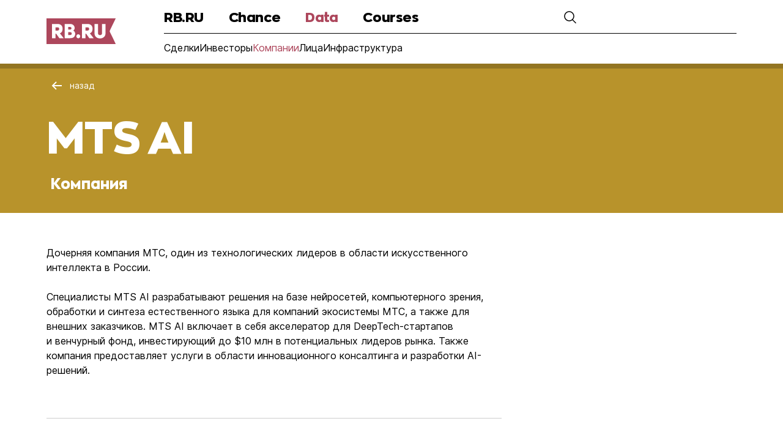

--- FILE ---
content_type: text/html; charset=utf-8
request_url: https://rb.ru/data/mts-ai-95217/
body_size: 5911
content:
<!DOCTYPE html><html><head><meta charSet="utf-8"/><title>MTS AI — информация о сделках компании | RB.RU Data</title><meta property="description" content="MTS AI — Дочерняя компания МТС, один из&amp;nbsp;технологических лидеров в&amp;nbsp;области искусственного интеллекта в&amp;nbsp;России.
Специалисты MTS AI&amp;nbsp;разрабатывают решения на&amp;nbsp;базе нейросетей, компьютерного зрения, обработки и&amp;nbsp;синтеза естественного языка для компаний экосистемы МТС, а&amp;nbsp;также для внешних заказчиков. MTS AI&amp;nbsp;включает в&amp;nbsp;себя акселератор для DeepTech-стартапов и&amp;nbsp;венчурный фонд, инвестирующий до&amp;nbsp;$10 млн в&amp;nbsp;потенциальных лидеров рынка. Также компания предоставляет услуги в&amp;nbsp;области инновационного консалтинга и&amp;nbsp;разработки AI-решений.
"/><link rel="icon" type="image/svg+xml" href="/g6static/img/favicon/favicon.svg"/><link rel="alternate icon" href="/g6static/img/favicon/favicon.ico"/><link rel="mask-icon" href="/g6static/img/favicon/favicon_mac.svg" color="#ad475b"/><link rel="apple-touch-icon" href="/g6static/img/favicon/apple-touch-icon.png"/><link rel="manifest" href="/g6static/img/favicon/manifest.json"/><meta name="format-detection" content="telephone=no"/><meta http-equiv="Content-Type" content="text/html; charset=UTF-8"/><meta name="apple-itunes-app" content="app-id=1042644629"/><meta name="msapplication-TileColor" content="#ffffff"/><meta name="msapplication-TileImage" content="/img/favicon/ms-icon-144x144.png"/><meta name="theme-color" content="#FEFEFE" media="(prefers-color-scheme: dark)"/><meta property="og:site_name" content="Rusbase"/><meta property="fb:app_id" content="513969495285620"/><meta property="fb:pages" content="176860988999403"/><meta property="og:type" content="website"/><meta property="og:locale" content="ru_RU"/><meta property="og:title" content="MTS AI — информация о сделках компании | RB.RU Data"/><meta property="og:description" content="MTS AI — Дочерняя компания МТС, один из&amp;nbsp;технологических лидеров в&amp;nbsp;области искусственного интеллекта в&amp;nbsp;России.
Специалисты MTS AI&amp;nbsp;разрабатывают решения на&amp;nbsp;базе нейросетей, компьютерного зрения, обработки и&amp;nbsp;синтеза естественного языка для компаний экосистемы МТС, а&amp;nbsp;также для внешних заказчиков. MTS AI&amp;nbsp;включает в&amp;nbsp;себя акселератор для DeepTech-стартапов и&amp;nbsp;венчурный фонд, инвестирующий до&amp;nbsp;$10 млн в&amp;nbsp;потенциальных лидеров рынка. Также компания предоставляет услуги в&amp;nbsp;области инновационного консалтинга и&amp;nbsp;разработки AI-решений.
"/><meta property="og:image" content="https://media.rbcdn.ru/media/upload_tmp/2021/share_rb_2021-main2_fwpI9E0.jpg"/><meta name="twitter:title" content="MTS AI — информация о сделках компании | RB.RU Data"/><meta name="twitter:description" content="MTS AI — Дочерняя компания МТС, один из&amp;nbsp;технологических лидеров в&amp;nbsp;области искусственного интеллекта в&amp;nbsp;России.
Специалисты MTS AI&amp;nbsp;разрабатывают решения на&amp;nbsp;базе нейросетей, компьютерного зрения, обработки и&amp;nbsp;синтеза естественного языка для компаний экосистемы МТС, а&amp;nbsp;также для внешних заказчиков. MTS AI&amp;nbsp;включает в&amp;nbsp;себя акселератор для DeepTech-стартапов и&amp;nbsp;венчурный фонд, инвестирующий до&amp;nbsp;$10 млн в&amp;nbsp;потенциальных лидеров рынка. Также компания предоставляет услуги в&amp;nbsp;области инновационного консалтинга и&amp;nbsp;разработки AI-решений.
"/><meta name="twitter:card" content="summary_large_image"/><meta name="twitter:site" content="@rusbase"/><meta name="twitter:creator" content="@rusbase"/><meta name="twitter:domain" content="rb.ru"/><meta property="twitter:url" content="/img/rb-main.jpeg"/><meta name="twitter:image" content="https://media.rbcdn.ru/media/upload_tmp/2021/share_rb_2021-main2_fwpI9E0.jpg"/><meta name="viewport" content="width=device-width, initial-scale=1, minimum-scale=1"/><script id="head-base" type="text/javascript"> var _tmr = window._tmr || (window._tmr = []);
          _tmr.push({id: "3502237", type: "pageView", start: (new Date()).getTime()});
          (function (d, w, id) {
          if (d.getElementById(id)) return;
          var ts = d.createElement("script"); ts.type = "text/javascript"; ts.async = true; ts.id = id;
          ts.src = "https://top-fwz1.mail.ru/js/code.js";
          var f = function () {var s = d.getElementsByTagName("script")[0]; s.parentNode.insertBefore(ts, s);};
          if (w.opera == "[object Opera]") {d.addEventListener("DOMContentLoaded", f, false);} else {f();}
      })
      (document, window, "tmr-code");</script><noscript><div><img src="https://top-fwz1.mail.ru/counter?id=3502237;js=na" style="position:absolute;left:-9999px" alt="Top.Mail.Ru"/></div></noscript><meta name="next-head-count" content="33"/><link rel="preload" href="/_next/static/css/941f854d2fab92d5.css" as="style"/><link rel="stylesheet" href="/_next/static/css/941f854d2fab92d5.css" data-n-g=""/><link rel="preload" href="/_next/static/css/8838672503c4ac68.css" as="style"/><link rel="stylesheet" href="/_next/static/css/8838672503c4ac68.css" data-n-p=""/><noscript data-n-css=""></noscript><script defer="" nomodule="" src="/_next/static/chunks/polyfills-c67a75d1b6f99dc8.js"></script><script src="/_next/static/chunks/webpack-d71400a22a5aa34b.js" defer=""></script><script src="/_next/static/chunks/framework-4556c45dd113b893.js" defer=""></script><script src="/_next/static/chunks/main-7186fc57be827da8.js" defer=""></script><script src="/_next/static/chunks/pages/_app-83342856bf503338.js" defer=""></script><script src="/_next/static/chunks/75fc9c18-8a887c49b3994da9.js" defer=""></script><script src="/_next/static/chunks/619-21c0e83f85476f30.js" defer=""></script><script src="/_next/static/chunks/433-614c895663d1ac6e.js" defer=""></script><script src="/_next/static/chunks/469-2b8fe7a9a9a4a801.js" defer=""></script><script src="/_next/static/chunks/558-e4835386e011b0d5.js" defer=""></script><script src="/_next/static/chunks/261-3cfbd9a91d0f9711.js" defer=""></script><script src="/_next/static/chunks/pages/data/%5Bslug%5D-e3614a1c8d2327fe.js" defer=""></script><script src="/_next/static/0V6PGCUILC9nKvSryzan5/_buildManifest.js" defer=""></script><script src="/_next/static/0V6PGCUILC9nKvSryzan5/_ssgManifest.js" defer=""></script></head><body><div id="__next"><div id=":R3m:"></div><div id=":R7m:"></div><header class="menu menu-user-closed"><div class="menu__wrapper container-cm"><div class="menu__logo"><a href="https://rb.ru/"><img class="menu__logo-img" src="/g6static/img/icons/logo-RB-RU.svg" alt="logo-icon"/></a></div><div class="menu__inner-wrapper "><div class="menu__nav-wrapper"><nav class="menu__nav"><ul class="menu__list"><li class="menu__item"><a class="menu__link" href="https://rb.ru/">RB.RU</a></li><li class="menu__item"><a class="menu__link" href="https://rb.ru/chance/">Chance</a></li><li class="menu__item"><a class="menu__link menu__link--active" href="https://rb.ru/deals/">Data</a></li><li class="menu__item"><a class="menu__link" href="https://rb.ru/kursy/">Courses</a></li></ul></nav><div class="menu__user"><div class="menu__search" role="button" tabindex="0"><img class="menu__search-icon" src="/g6static/img/icons/search-icon.svg" alt="search-icon"/></div><div class="menu__login menu__login_hidden"><span class="menu__login-text">Вход</span><svg width="26" height="26" viewBox="0 0 26 26" fill="none" xmlns="http://www.w3.org/2000/svg"><path fill-rule="evenodd" clip-rule="evenodd" d="M12.9994 12C15.7609 12 17.9994 9.76142 17.9994 7C17.9994 4.23858 15.7609 2 12.9994 2C10.238 2 7.99944 4.23858 7.99944 7C7.99944 9.76142 10.238 12 12.9994 12ZM12.9994 14C16.8654 14 19.9994 10.866 19.9994 7C19.9994 3.13401 16.8654 0 12.9994 0C9.13345 0 5.99944 3.13401 5.99944 7C5.99944 10.866 9.13345 14 12.9994 14Z" fill="black"></path><path fill-rule="evenodd" clip-rule="evenodd" d="M17.2838 18.212C17.5565 18.1078 17.8625 18.1115 18.1178 18.253C20.685 19.676 22.2552 22.0699 23.1529 24H2.84596C3.74364 22.0699 5.31389 19.676 7.88107 18.253C8.13638 18.1115 8.44242 18.1078 8.71509 18.212C10.0473 18.7213 11.4925 19 12.9994 19C14.5064 19 15.9516 18.7213 17.2838 18.212ZM7.8988 16.016C8.16543 15.8997 8.46901 15.9221 8.73199 16.0463C10.0263 16.658 11.4729 17 12.9994 17C14.526 17 15.9726 16.658 17.2669 16.0463C17.5299 15.9221 17.8335 15.8997 18.1001 16.016C22.0498 17.7375 24.1623 21.2711 25.1822 23.6386C25.69 24.8173 24.7773 26 23.4939 26H2.50499C1.22155 26 0.308866 24.8173 0.81665 23.6386C1.83654 21.2711 3.94906 17.7375 7.8988 16.016Z" fill="black"></path></svg></div><div class="menu__burger"><div class="menu__burger-icon" role="button" tabindex="0" aria-label="Menu"></div></div></div></div><div class="submenu"><ul class="submenu__list"><li class="submenu__item"><a href="/deals/">Сделки</a></li><li class="submenu__item"><a href="/investors/">Инвесторы</a></li><li class="submenu__item submenu__item-active"><a href="/companies/">Компании</a></li><li class="submenu__item"><a href="/faces/">Лица</a></li><li class="submenu__item"><a href="/infrastructure/">Инфраструктура</a></li></ul></div></div><div class="menu__inner-wrapper-search hidden"><div class="menu__search-input-wrapper"><form action="." method="GET" class="menu__search-input-inner-wrapper"><input class="menu__input-search" type="text"/><div class="menu__input-search-icon" aria-label="Поиск" role="button" tabindex="0"></div></form><svg class="menu__close-search-btn" width="32" height="32" viewBox="0 0 32 32" fill="none" xmlns="http://www.w3.org/2000/svg" role="button" tabindex="0"><path fill-rule="evenodd" clip-rule="evenodd" d="M8.22281 6.80859L6.80859 8.22281L14.5868 16.001L6.80859 23.7792L8.22281 25.1934L16.001 17.4152L23.7792 25.1934L25.1934 23.7792L17.4152 16.001L25.1934 8.22281L23.7792 6.80859L16.001 14.5868L8.22281 6.80859Z" fill="black"></path></svg></div></div></div><div class="menu__mobile"><div class="menu__mobile-main"><div class="menu__mobile-wrapper container-cm"><ul class="menu__mobile-list"><li><a class="menu__mobile-item" href="https://rb.ru/"><p class="menu__mobile-link">RB.RU</p><div><img src="/g6static/img/icons/arrow-icon.svg" alt="menu-icon"/></div></a></li><li><a class="menu__mobile-item" href="https://rb.ru/chance/"><p class="menu__mobile-link">Chance</p><div><img src="/g6static/img/icons/arrow-icon.svg" alt="menu-icon"/></div></a></li><li><div class="menu__mobile-item" role="button" tabindex="0"><p class="menu__mobile-link">Data</p><div><img src="/g6static/img/icons/arrow-icon.svg" alt="menu-icon"/></div></div></li><li><a class="menu__mobile-item" href="https://rb.ru/kursy/"><p class="menu__mobile-link">Courses</p><div><img src="/g6static/img/icons/arrow-icon.svg" alt="menu-icon"/></div></a></li></ul></div></div></div></header><div class="menu__blur-wrapper hidden"><div class="menu__blur-overlay" role="button" tabindex="0" aria-label="overlay"></div><form action="." method="GET" class="menu__blur-input-wrapper"><input class="menu__input-search" type="text"/><div class="menu__input-search-icon" role="button" tabindex="0" aria-label="Поиск"></div></form></div><div class=""><section class="styles_header__zh6JJ overWidth"><div class="styles_maxWidth__2Ywof"><div class="styles_container__EK8ym"><div class="styles_titleWrapper__iBsnk"><button tabindex="0" type="button" class="styles_backButton__7hWNj"><svg width="17" height="14" fill="none"><path fill-rule="evenodd" clip-rule="evenodd" d="m3.4 7 5.3 5.3-1.4 1.4L.6 7 7.3.3l1.4 1.4L3.4 7Z" fill="#FFFFFF"></path><path fill-rule="evenodd" clip-rule="evenodd" d="M17 8H3V6h14v2Z" fill="#FFFFFF"></path></svg><span class="styles_buttonText__d4sQA styles_text_fontFamily_Inter__Qq8nl styles_text_color_white__TQSxk styles_text_fontWeight_400__3ObRU styles_text_fontSize_14__fqwWa styles_text_lineHeight_22__0DS61 styles_text_lineHeight_mdScreen_20__CGHn6">назад</span></button><h1 class="styles_titleContainer__ZdxZd"><span class="styles_title__0QhHL styles_text_fontFamily_ZonaPro__pJ9P2 styles_text_color_white__TQSxk styles_text_fontWeight_800__hH5wN styles_text_fontSize_20__uwLkC styles_text_fontSize_mdScreen_40__5RIhw styles_text_fontSize_xlScreen_72__KZAjX styles_text_lineHeight_28__sI3k4 styles_text_lineHeight_mdScreen_56__cZyvZ styles_text_lineHeight_xlScreen_88__d4Sj1">MTS AI</span><span class="styles_subTitle__mRldz styles_text_fontFamily_Inter__Qq8nl styles_text_fontFamily_mdScreen_ZonaPro__sibFg styles_text_color_white__TQSxk styles_text_fontWeight_500__hb58m styles_text_fontWeight_mdScreen_800__BlAEF styles_text_fontSize_14__fqwWa styles_text_fontSize_mdScreen_14__s6iDf styles_text_fontSize_lgScreen_16__S7jl1 styles_text_fontSize_xlScreen_24__o8dBR styles_text_lineHeight_18__ICwpw styles_text_lineHeight_mdScreen_20__CGHn6 styles_text_lineHeight_lgScreen_22__ukr8d styles_text_lineHeight_xlScreen_32__gHQRn">Компания</span></h1></div></div></div></section><div class="styles_container__4B3Be"><div class="styles_maxWidth__2Ywof"><div class="styles_container__un4Bt"><div class="styles_wrapper__Jl_pA"><div class="styles_about__g3Hhm"><div class="styles_description__DVdbw"><p>Дочерняя компания МТС, один из&nbsp;технологических лидеров в&nbsp;области искусственного интеллекта в&nbsp;России.</p>
<p>Специалисты MTS AI&nbsp;разрабатывают решения на&nbsp;базе нейросетей, компьютерного зрения, обработки и&nbsp;синтеза естественного языка для компаний экосистемы МТС, а&nbsp;также для внешних заказчиков. MTS AI&nbsp;включает в&nbsp;себя акселератор для DeepTech-стартапов и&nbsp;венчурный фонд, инвестирующий до&nbsp;$10 млн в&nbsp;потенциальных лидеров рынка. Также компания предоставляет услуги в&nbsp;области инновационного консалтинга и&nbsp;разработки AI-решений.</p>
<p></p></div></div><div class="styles_divider__7lIKJ styles_gray__ThkAP styles_companiesDivider__dOIWX"></div><div class="styles_infoBlock__B8mHp"><div class="styles_info__Uo72x"><div class="styles_wrapper__Dak5z"><span class="styles_text__O7Rti styles_text_fontFamily_Inter__Qq8nl styles_text_color_black__Ha6G_ styles_text_fontWeight_400__3ObRU styles_text_fontSize_14__fqwWa styles_text_fontSize_mdScreen_16__OeOLM styles_text_lineHeight_22__0DS61 styles_text_lineHeight_mdScreen_24__yk43X">Дата основания:</span><div class="styles_info__jPC8p"><span class="styles_text__O7Rti styles_text_fontFamily_Inter__Qq8nl styles_text_color_black__Ha6G_ styles_text_fontWeight_400__3ObRU styles_text_fontSize_14__fqwWa styles_text_fontSize_mdScreen_16__OeOLM styles_text_lineHeight_22__0DS61 styles_text_lineHeight_mdScreen_24__yk43X">2017</span></div></div><div class="styles_wrapper__Dak5z"><span class="styles_text__O7Rti styles_text_fontFamily_Inter__Qq8nl styles_text_color_black__Ha6G_ styles_text_fontWeight_400__3ObRU styles_text_fontSize_14__fqwWa styles_text_fontSize_mdScreen_16__OeOLM styles_text_lineHeight_22__0DS61 styles_text_lineHeight_mdScreen_24__yk43X">Регион:</span><div class="styles_info__jPC8p"><span><span class="styles_text__O7Rti styles_text_fontFamily_Inter__Qq8nl styles_text_color_red___8E1Y styles_text_fontWeight_400__3ObRU styles_text_fontSize_14__fqwWa styles_text_fontSize_mdScreen_16__OeOLM styles_text_lineHeight_22__0DS61 styles_text_lineHeight_mdScreen_24__yk43X styles_link__3rp6r"><a href="/companies/?regions=1">Москва</a></span> </span></div></div><div class="styles_wrapper__Dak5z"><span class="styles_text__O7Rti styles_text_fontFamily_Inter__Qq8nl styles_text_color_black__Ha6G_ styles_text_fontWeight_400__3ObRU styles_text_fontSize_14__fqwWa styles_text_fontSize_mdScreen_16__OeOLM styles_text_lineHeight_22__0DS61 styles_text_lineHeight_mdScreen_24__yk43X">Сайт:</span><div class="styles_info__jPC8p"><span class="styles_info__jPC8p styles_text_fontFamily_Inter__Qq8nl styles_text_color_red___8E1Y styles_text_fontWeight_400__3ObRU styles_text_fontSize_14__fqwWa styles_text_fontSize_mdScreen_16__OeOLM styles_text_lineHeight_22__0DS61 styles_text_lineHeight_mdScreen_24__yk43X"><a target="_blank" href="https://mts.ai/ru/home/" rel="noreferrer nofollow">mts.ai</a></span></div></div><div class="styles_wrapper__Dak5z"><span class="styles_text__O7Rti styles_text_fontFamily_Inter__Qq8nl styles_text_color_black__Ha6G_ styles_text_fontWeight_400__3ObRU styles_text_fontSize_14__fqwWa styles_text_fontSize_mdScreen_16__OeOLM styles_text_lineHeight_22__0DS61 styles_text_lineHeight_mdScreen_24__yk43X">Ниши:</span><div class="styles_info__jPC8p"><span><span class="styles_text__O7Rti styles_text_fontFamily_Inter__Qq8nl styles_text_color_red___8E1Y styles_text_fontWeight_400__3ObRU styles_text_fontSize_14__fqwWa styles_text_fontSize_mdScreen_16__OeOLM styles_text_lineHeight_22__0DS61 styles_text_lineHeight_mdScreen_24__yk43X styles_link__3rp6r"><a href="/companies/?activity_niche=150">AI</a></span> </span></div></div></div></div><div class="styles_divider__7lIKJ styles_gray__ThkAP styles_infoDivider__Kgd_N"></div><div class="styles_bannerMobile__A74ns"><div id=":R13rm:"></div></div><div class="styles_mobile__YTzFw"><div class="styles_divider__7lIKJ styles_gray__ThkAP styles_infoDivider__Kgd_N"></div></div></div><div class="styles_sideBanner__yvxq8" id=":R5rm:"></div></div></div></div></div><div id=":Rdm:"></div><div class="styles_container__4B3Be"><footer class="footer container-cm"><div class="footer__wrapper"><div class="footer__media"><div class="footer__media-wrapper"><a class="footer__media-link-logo" href="/" target="_blank"><img src="/g6static/img/icons/logo-RB-RU.svg" alt="logo-icon"/></a><p class="footer__media-title footer__media-title--main">Медиа, которое решает задачи предпринимателей</p></div><div class="footer-hosting"><div class="footer-hosting-title">Техподдержка</div><a href="https://www.positivesystems.ru/" target="_blank" rel="noreferrer"><img src="/g6static/img/icons/pozitis-logo-black.svg" alt="" class="footer-hosting-logo"/></a></div><p class="footer__media-title">Наши направления</p><div class="footer__media-companies-wrapper"><a href="https://rb.events/" target="_blank" rel="noreferrer"><img class="footer__media-img-companies footer__media-img-companies--events" src="/g6static/img/icons/logo-events.svg" alt="logo-icon"/></a><a href="https://rb.ru/awards/" target="_blank" rel="noreferrer"><img class="footer__media-img-companies footer__media-img-companies--awards" src="/g6static/img/icons/logo_awards.png" alt="logo-icon"/></a></div></div><div class="footer__social"><div class="footer__social-wrapper"><p class="footer__social-title">RB.RU</p><ul class="footer__social-list"><li><a class="footer__social-link" href="https://rb.ru/about/" target="_blank" rel="noreferrer">О издании</a></li><li><a class="footer__social-link" href="https://rb.ru/adv/" target="_blank" rel="noreferrer">Реклама</a></li><li><a class="footer__social-link" href="https://rb.ru/subscribe/" target="_blank" rel="noreferrer">Подписка</a></li><li><a class="footer__social-link" href="https://rb.ru/tags/" target="_blank" rel="noreferrer">Теги</a></li><li><a class="footer__social-link" href="https://rb.ru/rb/" target="_blank" rel="noreferrer">Написать в редакцию</a></li><li><a class="footer__social-link" href="https://rb.ru/stream/" target="_blank" rel="noreferrer">Все материалы</a></li></ul></div><div class="footer__social-wrapper"><p class="footer__social-title">Сервисы</p><ul class="footer__social-list"><li><a class="footer__social-link" href="https://rb.ru/chance/" target="_blank" rel="noreferrer">Chance</a></li><li><a class="footer__social-link" href="https://rb.ru/marketplace/" target="_blank" rel="noreferrer">Marketplace</a></li><li><a class="footer__social-link" href="https://rb.ru/deals/" target="_blank" rel="noreferrer">Data</a></li></ul></div><div class="footer__social-wrapper"><p class="footer__social-title">RB.RU в социальных сетях</p><ul class="footer__social-list footer__social-list--networks"><li><a href="https://t.me/rb_ru/" target="_blank" rel="noreferrer"><img src="/g6static/img/icons/social/telegram.svg" alt="icon"/></a></li><li><a href="https://vk.com/rb_ru" target="_blank" rel="noreferrer"><img src="/g6static/img/icons/social/vk.svg" alt="icon"/></a></li><li><a href="https://ok.ru/rb" target="_blank" rel="noreferrer"><img src="/g6static/img/icons/social/odnoklassniki.svg" alt="icon"/></a></li><li><a href="https://twitter.com/rb_ru" target="_blank" rel="noreferrer"><img src="/g6static/img/icons/social/twitter.svg" alt="icon"/></a></li><li><a href="https://invite.viber.com/?g2=AQAYgXvFxaV5nUvKD0zQIZQJTbzeUuO4C%2B3smOWZa2CjFHQ%2BllsJ%2F5Q8bvXQA9to&amp;lang=ru" target="_blank" rel="noreferrer"><img src="/g6static/img/icons/social/viber.svg" alt="icon"/></a></li><li><a href="https://dzen.ru/rb.ru" target="_blank" rel="noreferrer"><img src="/g6static/img/icons/social/zen.svg" alt="icon"/></a></li><li><a href="https://www.tiktok.com/@rb_ru" target="_blank" rel="noreferrer"><img src="/g6static/img/icons/social/tictoc.svg" alt="icon"/></a></li></ul></div></div></div><div class="footer__info"><p class="footer__info-license"></p><div class="footer__info-links"><a class="footer__info-link footer__info-link_1" href="https://rb.ru/about/" target="_blank" rel="noreferrer">Выходные данные</a><a class="footer__info-link footer__info-link_2" href="https://rb.ru/agreement/" target="_blank" rel="noreferrer">Правила использования</a><p class="footer__info-copy">ООО «РБточкаРУ» © 2012‑<!-- -->2026</p></div></div></footer></div></div><script id="__NEXT_DATA__" type="application/json">{"props":{"pageProps":{"data":{"id":6700,"is_investor":true,"image":null,"activity_niche":[{"id":150,"name":"AI"}],"regions":[{"id":1,"name":"Москва"}],"founder":[],"company_type":null,"investment_round":[],"previous_company":[],"name":"MTS AI","slug":"mts-ai","description":"\u003cp\u003eДочерняя компания МТС, один из\u0026nbsp;технологических лидеров в\u0026nbsp;области искусственного интеллекта в\u0026nbsp;России.\u003c/p\u003e\r\n\u003cp\u003eСпециалисты MTS AI\u0026nbsp;разрабатывают решения на\u0026nbsp;базе нейросетей, компьютерного зрения, обработки и\u0026nbsp;синтеза естественного языка для компаний экосистемы МТС, а\u0026nbsp;также для внешних заказчиков. MTS AI\u0026nbsp;включает в\u0026nbsp;себя акселератор для DeepTech-стартапов и\u0026nbsp;венчурный фонд, инвестирующий до\u0026nbsp;$10 млн в\u0026nbsp;потенциальных лидеров рынка. Также компания предоставляет услуги в\u0026nbsp;области инновационного консалтинга и\u0026nbsp;разработки AI-решений.\u003c/p\u003e\r\n\u003cp\u003e\u003c/p\u003e","site":"https://mts.ai/ru/home/","resident_type":"company","id_suffix":95217,"letter":"m","updated":"2023-08-16T13:30:22+03:00","old_slug":"/company/mts-ai/","foundation_date":"2017-01-01"},"slug":"mts-ai-95217"},"__N_SSP":true},"page":"/data/[slug]","query":{"slug":"mts-ai-95217"},"buildId":"0V6PGCUILC9nKvSryzan5","isFallback":false,"gssp":true,"scriptLoader":[]}</script></body></html>

--- FILE ---
content_type: image/svg+xml
request_url: https://rb.ru/g6static/img/icons/user-icon.svg
body_size: 877
content:
<svg width="24" height="24" viewBox="0 0 24 24" fill="none" xmlns="http://www.w3.org/2000/svg">
<path fill-rule="evenodd" clip-rule="evenodd" d="M14 8C14 9.10457 13.1046 10 12 10C10.8954 10 10 9.10457 10 8C10 6.89543 10.8954 6 12 6C13.1046 6 14 6.89543 14 8ZM12 12C14.2091 12 16 10.2091 16 8C16 5.79086 14.2091 4 12 4C9.79086 4 8 5.79086 8 8C8 10.2091 9.79086 12 12 12ZM6.46328 18C7.03057 16.9454 7.85084 15.8632 8.99187 15.159C9.92642 15.5324 10.9411 15.7376 12 15.7376C13.0589 15.7376 14.0736 15.5324 15.0081 15.159C16.1492 15.8632 16.9694 16.9454 17.5367 18H6.46328ZM9.23019 13.0741C9.0595 12.9876 8.86246 12.9721 8.6894 13.0529C6.1258 14.2508 4.75466 16.7096 4.0927 18.3569C3.76312 19.1771 4.3555 20 5.18852 20H18.8115C19.6445 20 20.2369 19.1771 19.9073 18.3569C19.2453 16.7096 17.8742 14.2508 15.3106 13.0529C15.1375 12.9721 14.9405 12.9876 14.7698 13.0741C13.9297 13.4996 12.9908 13.7376 12 13.7376C11.0092 13.7376 10.0703 13.4996 9.23019 13.0741Z" fill="#999999"/>
</svg>


--- FILE ---
content_type: image/svg+xml
request_url: https://rb.ru/g6static/img/icons/social/zen.svg
body_size: 746
content:
<svg width="32" height="32" viewBox="0 0 32 32" fill="none" xmlns="http://www.w3.org/2000/svg">
<path d="M2.66992 15.7288C8.15367 15.6657 11.2229 15.3068 13.2658 13.2639C15.3087 11.221 15.6677 8.15172 15.7307 2.66797C8.58122 2.8099 2.81185 8.57927 2.66992 15.7288Z" fill="#AD475C"/>
<path d="M16.5269 2.67549C16.5902 8.15453 16.9497 11.2219 18.9917 13.2639C21.0026 15.2747 24.0078 15.654 29.3312 15.7255C29.1893 8.66322 23.5564 2.94837 16.5269 2.67549Z" fill="#AD475C"/>
<path d="M29.3236 16.5282C24.0049 16.6 21.0016 16.9799 18.9917 18.9898C16.9818 20.9997 16.6019 24.003 16.5301 29.3216C23.4728 29.0505 29.0524 23.4708 29.3236 16.5282Z" fill="#AD475C"/>
<path d="M15.7275 29.3292C15.656 24.0058 15.2767 21.0006 13.2658 18.9898C11.2238 16.9478 8.15648 16.5883 2.67744 16.525C2.95033 23.5544 8.6652 29.1874 15.7275 29.3292Z" fill="#AD475C"/>
</svg>
